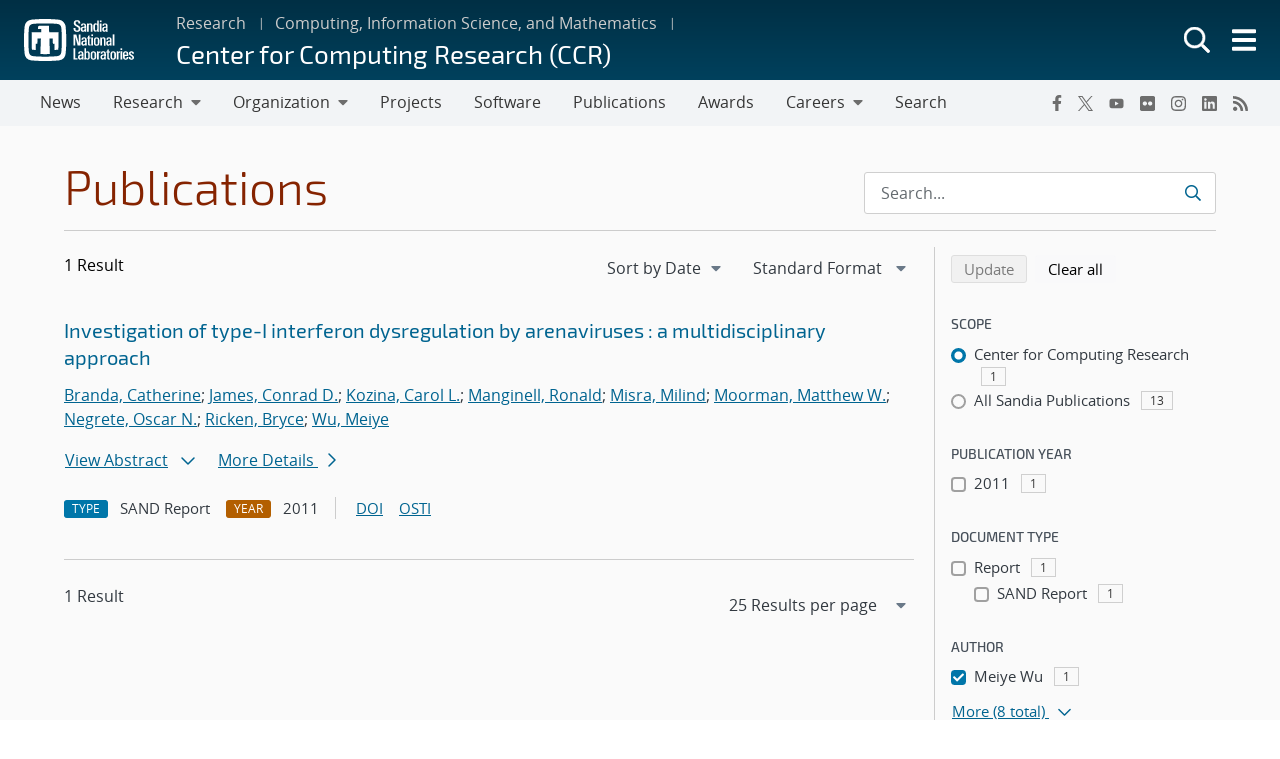

--- FILE ---
content_type: text/css
request_url: https://www.sandia.gov/app/themes/thunderberg/build/thunderberg-v4-blocks.css?ver=34c67505557e7b4163d5
body_size: 4496
content:
.snl-video-playlist{margin:2rem 0;width:100%;--snl-vp-max-width:800px}.snl-video-playlist__header{margin:0 auto 12px;max-width:var(--snl-vp-max-width)}.snl-video-playlist__title{font-size:1.75rem;font-weight:500;line-height:1.2;margin:0}.snl-video-playlist__description{font-size:.95rem;line-height:1.5;margin:8px 0 0;opacity:.9}.snl-video-playlist__description:empty{display:none;margin:0;padding:0}.snl-video-playlist__active{margin:0 0 16px}.snl-video-playlist__player{aspect-ratio:16/9;background:#000;border-radius:10px;display:flex;margin:0 auto;max-width:var(--snl-vp-max-width);overflow:hidden;width:100%}.snl-video-playlist__media{border:0;display:block;height:100%;width:100%}.snl-video-playlist__placeholder{background:#f5f5f5;border-radius:6px;font-style:italic;padding:18px;text-align:center}.snl-video-playlist__tiles{display:grid;gap:12px;margin-left:auto;margin-right:auto;max-width:var(--snl-vp-max-width);width:100%}.snl-video-playlist--cols-2 .snl-video-playlist__tiles{grid-template-columns:repeat(2,minmax(0,1fr))}.snl-video-playlist--cols-3 .snl-video-playlist__tiles{grid-template-columns:repeat(3,minmax(0,1fr))}.snl-video-playlist--cols-4 .snl-video-playlist__tiles{grid-template-columns:repeat(4,minmax(0,1fr))}.snl-video-playlist-item__tile{background:#fff;border:1px solid #dcdcdc;border-radius:10px;cursor:pointer;display:grid;grid-template-rows:auto 1fr;overflow:hidden;padding:0;text-align:left;width:100%}.snl-video-playlist-item__tile.is-active{border-color:#2271b1;box-shadow:0 0 0 1px #2271b1}.snl-video-playlist-item__thumb{align-items:center;aspect-ratio:16/9;background:#111;display:flex;justify-content:center;position:relative}.snl-video-playlist-item__thumb img{display:block;height:100%;-o-object-fit:cover;object-fit:cover;width:100%}.snl-video-playlist-item__thumb-placeholder{color:#fff;font-size:18px;opacity:.9}.snl-video-playlist-item__body{padding:10px 12px 12px}.snl-video-playlist-item__caption,.snl-video-playlist-item__title{cursor:text}.snl-video-playlist-item__title{font-weight:600;margin:0}.snl-video-playlist-item__caption{font-size:12px;line-height:1.3;margin-top:6px;opacity:.75;word-break:break-word}.embedded-video-container{margin:2rem 0;width:100%}.embedded-video-bkg{align-items:flex-start;background:#036;border-radius:6px;color:#fff;padding:2rem 1.5rem}.embedded-video-bkg figcaption,.embedded-video-bkg h1,.embedded-video-bkg h2,.embedded-video-bkg h3,.embedded-video-bkg h4,.embedded-video-bkg h5,.embedded-video-bkg h6,.embedded-video-bkg p,.embedded-video-bkg span{color:#fff}.video-hero{max-width:100%}.video-bkg-side{align-items:stretch;display:flex;flex-direction:column;height:100%;justify-content:flex-start;padding-left:1rem}.video-bkg-content{font-size:.95rem;line-height:1.5;opacity:.9}.video-bkg-content p{margin:0 0 .75rem}.video-bkg-content p:last-child{margin-bottom:0}.video-embedded-title{font-size:1.75rem;font-weight:500;line-height:1.2;margin:0}.figcaption-text{color:#333;font-size:.95rem;line-height:1.5;margin-top:.75rem}.figcaption-text p{margin:0}.embedded-video-container iframe,.embedded-video-container video{display:block;max-width:100%}.nav-tabs{--bs-nav-tabs-border-width:1px;--bs-nav-tabs-border-color:#cfcfcf;--bs-nav-tabs-border-radius:0;--bs-nav-tabs-link-hover-border-color:transparent transparent #0076a9;--bs-nav-tabs-link-active-color:#0076a9;--bs-nav-tabs-link-active-bg:transparent;--bs-nav-tabs-link-active-border-color:transparent transparent #0076a9;border-bottom:var(--bs-nav-tabs-border-width) solid var(--bs-nav-tabs-border-color)}.nav-tabs .nav-item{margin:0 .5rem -1px;z-index:1}.nav-tabs .nav-item .nav-link{background:none;border:4px solid transparent;border-width:var(--bs-nav-tabs-border-width);color:#323940;display:block;margin-bottom:calc(var(--bs-nav-tabs-border-width)*-1);text-decoration:none;transition:color .15s ease-in-out,background-color .15s ease-in-out,border-color .15s ease-in-out}.nav-tabs .nav-item .nav-link.active,.nav-tabs .nav-item .nav-link:hover{background-color:transparent;border-color:transparent transparent #0076a9}.nav-tabs:not(.nav-pills) .nav-item .nav-link{border-radius:0;border-width:0 0 4px;padding:6px 8px}.nav-tabs:not(.nav-pills) .nav-item .nav-link.active,.nav-tabs:not(.nav-pills) .nav-item .nav-link:hover{color:#0076a9}.nav-pills{border-bottom:1px solid #cfcfcf;padding-bottom:5px}.nav-pills .nav-item{margin:0 .5rem 0 0}.nav-pills .nav-item .nav-link{border:1px solid #006490;color:#006490}.nav-pills .nav-item .nav-link:hover{background-color:#e6ecef}.nav-pills .nav-item .nav-link.active{background-color:#006490;color:#fff}.nav-pills .nav-item .nav-link.active:hover{background-color:#006490}.dropdown a.dropdown-item:hover{background-color:#e6f1f6;color:#006490}.wp-block-cover,.wp-block-cover-image{width:100%}.entry-content>.is-featured:first-child+:not(.wp-block-spacer):not(.wp-block-cover.is-full-width),.entry-content>.wp-block-cover.is-full-width:first-child+:not(.wp-block-spacer),.hide-entry-header .entry-content>:first-child:not(.wp-block-spacer):not(.wp-block-cover.is-full-width){margin-top:40px}.carousel-item.tagline,.cover.feature-image__container .is-featured{display:flex;height:40vh;min-height:512px;position:relative}.carousel-item.tagline.hasGradient:before,.cover.feature-image__container .is-featured.hasGradient:before{background-color:rgba(0,0,0,.25);content:" ";inset:0;position:absolute;z-index:1}.carousel-item.tagline .tagline,.cover.feature-image__container .is-featured .tagline{display:flex;flex-direction:column;justify-content:center;padding:0 7rem;position:relative;width:600px}.carousel-item.tagline .tagline:before,.cover.feature-image__container .is-featured .tagline:before{background:linear-gradient(rgba(4,56,101,0),rgba(4,56,101,.9))!important;content:"";height:100%;left:0;position:absolute;top:0;transform:skewX(-20deg);width:100%;z-index:1}.carousel-item.tagline .tagline .tagline-content,.cover.feature-image__container .is-featured .tagline .tagline-content{position:relative;z-index:2}.carousel-item.tagline .tagline .tagline-content .h2,.carousel-item.tagline .tagline .tagline-content .h3,.carousel-item.tagline .tagline .tagline-content h2,.carousel-item.tagline .tagline .tagline-content h3,.cover.feature-image__container .is-featured .tagline .tagline-content .h2,.cover.feature-image__container .is-featured .tagline .tagline-content .h3,.cover.feature-image__container .is-featured .tagline .tagline-content h2,.cover.feature-image__container .is-featured .tagline .tagline-content h3{color:#fff;display:block;font-family:Exo\ 2,sans-serif;font-size:2.5rem;font-weight:300;line-height:1.2!important;margin:0;padding:0;text-shadow:rgba(0,0,0,.5) 0 1px 2px;text-transform:uppercase}.entry-content [slot=featured]{display:none}.carousel-indicators,.indicator-container.offset{bottom:0;display:flex;justify-content:center}.indicator-container.offset{position:absolute;width:100%}.indicator-container.offset .carousel-indicators{align-items:center;background:linear-gradient(transparent,rgba(0,0,0,.5),transparent);border-radius:70px;bottom:1.5rem;display:flex;left:unset;padding:24px 22px;right:unset;width:auto}.indicator-container.offset .carousel-indicators .pause .pause-play-icon svg{fill:#fff}.indicator-container.offset .carousel-indicators button:not(.pause){background-color:#fff;border-radius:3px;box-shadow:0 2px 3px rgba(0,0,0,.8),inset 0 0 0 2px transparent;display:block;height:12px;margin:0 0 0 16px;opacity:1;width:12px}.indicator-container.offset .carousel-indicators button:not(.pause).active{background-color:#ffe799;box-shadow:0 2px 3px rgba(0,0,0,.8),inset 0 0 0 2px rgba(0,0,0,.7)}.indicator-container.offset .carousel-indicators button:not(.pause).active:before{border-radius:3px;box-shadow:0 0 0 2px #ffe799;content:"";display:block;height:100%}.carousel-indicators:not(.offset){background:none;border-radius:70px;bottom:-12px;margin:0 0 20px}.carousel-indicators:not(.offset) .carousel-toggle{margin-top:-3px}.carousel-indicators button:not(.pause){background-color:transparent;border-radius:3px;box-shadow:inset 0 0 0 2px #6d6d6d;display:block;height:12px;margin:0 0 0 8px;opacity:1;width:12px}.carousel-indicators button:not(.pause).active{background-color:#363636;box-shadow:inset 0 0 0 2px #fff;height:12px;width:12px}.carousel-indicators button:not(.pause).active:before{border-radius:3px;box-shadow:0 0 0 2px #363636;content:"";display:block;height:100%}.carousel.slide .tagline-content img{left:100px;top:50%;transform:translateY(-50%);z-index:3}.no-sidebar .carousel-inner .wp-block-cover .wp-block-cover__inner-container{width:auto}.wp-block-cover.tagline{justify-content:left}.wp-block-cover.tagline .wp-block-cover__inner-container{display:flex;flex-direction:column;height:100%;justify-content:center;padding:0 7rem;position:absolute;width:30%!important}.wp-block-cover.tagline .wp-block-cover__inner-container:before{background:linear-gradient(rgba(4,56,101,0),rgba(4,56,101,.9))!important;content:"";height:100%;left:0;position:absolute;top:0;transform:skewX(-20deg);width:100%;z-index:1}.wp-block-cover.tagline .wp-block-cover__inner-container p{z-index:3}.full-width .entry-content>.wp-block-cover.caption,.wp-block-cover.caption{padding:0}.full-width .entry-content>.wp-block-cover.caption .wp-block-cover__inner-container,.wp-block-cover.caption .wp-block-cover__inner-container{align-self:flex-end;background-color:rgba(0,0,0,.75);color:#fff;display:flex;font-size:.875rem;max-width:none;padding:.875rem 1rem;position:absolute;width:100%;z-index:1}.full-width .entry-content>.wp-block-cover.caption .wp-block-cover__inner-container h2,.full-width .entry-content>.wp-block-cover.caption .wp-block-cover__inner-container h3,.full-width .entry-content>.wp-block-cover.caption .wp-block-cover__inner-container h4,.full-width .entry-content>.wp-block-cover.caption .wp-block-cover__inner-container h5,.full-width .entry-content>.wp-block-cover.caption .wp-block-cover__inner-container p,.wp-block-cover.caption .wp-block-cover__inner-container h2,.wp-block-cover.caption .wp-block-cover__inner-container h3,.wp-block-cover.caption .wp-block-cover__inner-container h4,.wp-block-cover.caption .wp-block-cover__inner-container h5,.wp-block-cover.caption .wp-block-cover__inner-container p{font-size:14px;margin:0;padding:0 16px;text-align:left;width:100%}.wp-block-cover .wp-block-cover__inner-container.is-featured{height:auto;min-height:0}.carousel-item.sc-tui-carousel-slide .tui-hero.sc-tui-carousel-slide,.sc-tui-carousel-slide-s>.tui-hero,.tui-hero{height:100%}.tui-hero{position:relative}.tui-hero img{border:none;box-shadow:none;height:100%;inset:0;margin:0;max-height:none;max-width:none;-o-object-fit:cover;object-fit:cover;outline:none;padding:0;position:absolute;width:100%}.tui-hero .tagline{display:flex;flex-direction:column;height:100%;justify-content:center;padding:0 7rem;position:relative;width:600px}.tui-hero .tagline .tagline-content{position:relative;z-index:2}.tui-hero .tagline .tagline-content h2{color:#fff;line-height:1.2!important;margin:0;padding:0;text-shadow:rgba(0,0,0,.5) 0 1px 2px}.tui-hero .tagline:before{background:linear-gradient(rgba(4,56,101,0),rgba(4,56,101,.9))!important;content:"";height:100%;left:0;position:absolute;top:0;transform:skewX(-20deg);width:100%;z-index:1}.carousel.slide{margin-bottom:64px!important}.carousel.slide.offset{margin-bottom:2.5rem!important}.carousel-inner,.carousel-inner .wp-block-cover:first-child,.carousel-item{height:100%}.carousel-control-next,.carousel-control-prev{align-items:center;background:none;border:0;bottom:0;color:transparent;display:flex;justify-content:center;opacity:1;padding:0;position:absolute;text-align:center;top:0;transition:opacity .15s;width:5%;z-index:1}.carousel-control-next{right:0}.carousel-control-prev{left:0}.carousel-control-next:focus,.carousel-control-next:hover,.carousel-control-prev:focus,.carousel-control-prev:hover{color:#fff;opacity:1;outline:0;text-decoration:none}.carousel-control-next:hover,.carousel-control-prev:hover{background-color:rgba(0,0,0,.5)}.carousel-indicators{margin:10px 15% 1.5rem;padding:0;position:relative;z-index:2}.carousel-indicators,.indicator-container{bottom:0;display:flex;justify-content:center}.indicator-container{position:absolute;width:100%}.indicator-container.offset{bottom:-60px}.indicator-container .carousel-indicators{align-items:center;background:linear-gradient(transparent,rgba(0,0,0,.5),transparent);border-radius:70px;bottom:1.5rem;display:flex;left:unset;padding:24px 22px;right:unset;width:auto}.indicator-container .carousel-indicators .pause .pause-play-icon svg{fill:#fff}.indicator-container .carousel-indicators button:not(.pause){background-color:#fff;border-radius:3px;box-shadow:0 2px 3px rgba(0,0,0,.8),inset 0 0 0 2px transparent;display:block;height:12px;margin:0 0 0 16px;opacity:1;width:12px}.indicator-container .carousel-indicators button:not(.pause).active{background-color:#ffe799;box-shadow:0 2px 3px rgba(0,0,0,.8),inset 0 0 0 2px rgba(0,0,0,.7)}.indicator-container .carousel-indicators button:not(.pause).active:before{border-radius:3px;box-shadow:0 0 0 2px #ffe799;content:"";display:block;height:100%}.indicator-container .carousel-indicators.offset{background:none;border-radius:70px;bottom:-12px;margin:0 0 20px}.indicator-container .carousel-indicators.offset .pause .pause-play-icon svg{fill:#363636}.indicator-container .carousel-indicators.offset button:not(.pause){background-color:transparent;border-radius:3px;box-shadow:inset 0 0 0 2px #6d6d6d;display:block;height:12px;margin:0 0 0 8px;opacity:1;width:12px}.indicator-container .carousel-indicators.offset button:not(.pause).active{background-color:#363636;box-shadow:inset 0 0 0 2px #fff;height:12px;width:12px}.indicator-container .carousel-indicators.offset button:not(.pause).active:before{border-radius:3px;box-shadow:0 0 0 2px #363636;content:"";display:block;height:100%}.carousel-indicators [data-bs-target]{background-clip:padding-box;background-color:#888;border-bottom:none;-o-border-image:initial;border-image:initial;border-left-color:initial;border-left-style:none;border-left-width:0;border-right-color:initial;border-right-style:none;border-right-width:0;border-top:none;box-sizing:content-box;cursor:pointer;flex:0 1 auto;height:20px;margin-left:3px;margin-right:3px;opacity:.5;padding:0;text-indent:-999px;text-indent:unset;transition:opacity .6s;width:24px}.pause{background:none;border:none;line-height:12px;margin:0;padding:0}.pause .pause-play-icon svg{fill:#363636;height:12px;width:12px}.carousel-item.sc-tui-carousel-slide-h{width:100%}.carousel-item.sc-tui-carousel-slide-h img{border:none;box-shadow:none;height:100%;inset:0;margin:0;max-height:none;max-width:none;-o-object-fit:cover;object-fit:cover;outline:none;padding:0;position:absolute;width:100%}.carousel-item.sc-tui-carousel-slide-h .tagline{display:flex;flex-direction:column;height:100%;justify-content:center;padding:0 7rem;position:relative;width:600px}.carousel-item.sc-tui-carousel-slide-h .tagline:before{background:linear-gradient(rgba(4,56,101,0),rgba(4,56,101,.9))!important;content:"";height:100%;left:0;position:absolute;top:0;transform:skewX(-20deg);width:100%;z-index:1}.carousel-item.sc-tui-carousel-slide-h .tagline .tagline-content{position:relative;z-index:2}.carousel-item.sc-tui-carousel-slide-h .tagline .tagline-content .h2,.carousel-item.sc-tui-carousel-slide-h .tagline .tagline-content .h3,.carousel-item.sc-tui-carousel-slide-h .tagline .tagline-content h2,.carousel-item.sc-tui-carousel-slide-h .tagline .tagline-content h3{color:#fff;font-size:2.5rem;line-height:1.2!important;margin:0;padding:0;text-shadow:rgba(0,0,0,.5) 0 1px 2px;text-transform:uppercase}.carousel-item.sc-tui-carousel-slide-h .tagline .tagline-content .h3,.carousel-item.sc-tui-carousel-slide-h .tagline .tagline-content h3{font-size:1.5rem;font-style:italic;text-transform:none}.carousel-item.sc-tui-carousel-slide-h .tagline .text-white a,.carousel-item.sc-tui-carousel-slide-h .tagline .text-white button,.carousel-item.sc-tui-carousel-slide-h .tagline .text-white button:hover{background-color:transparent;background-image:none;border-color:#f2f4f6;color:#fff!important}.carousel-item.sc-tui-carousel-slide-h .hasGradient:before{background-color:rgba(0,0,0,.25);content:"";inset:0;position:absolute;z-index:1}.carousel-item.sc-tui-carousel-slide-h .mt-3{display:inline-block}.carousel-item.sc-tui-carousel-slide-h .btn.btn-outline-light:not(.link):hover{background:transparent;color:#fff}.full-width .entry-content>.wp-block-snl-blocks-snl-carousel>tui-carousel-slide>.wp-block-cover>.wp-block-cover__inner-container{width:100%}.carousel.slide p{max-width:850px}.wp-block-snl-blocks-snl-carousel:not(.home-carousel) .carousel-item.sc-tui-carousel-slide-h img,.wp-block-snl-blocks-snl-carousel:not(.home-carousel) .wp-block-media-text__media img,.wp-block-snl-blocks-snl-carousel:not(.home-carousel) .wp-block-media-text__media video{position:relative!important}.carousel.slide .tagline-content img{height:auto;position:relative;width:auto}.home-carousel .carousel-control-next,.home-carousel .carousel-control-prev{height:80vh}.full-width .is-full-width .carousel-inner .wp-block-cover:not(.caption) .wp-block-cover__inner-container,.no-sidebar .is-full-width .carousel-inner .wp-block-cover:not(.caption) .wp-block-cover__inner-container,:not(.is-featured).is-full-width .carousel-inner .wp-block-cover:not(.caption) .wp-block-cover__inner-container{width:80%}.no-sidebar .wp-block-cover:not(.is-featured) .wp-block-cover__inner-container{width:100%}.is-featured .wp-block-cover .wp-block-cover__inner-container,.is-featured .wp-block-cover-image .wp-block-cover__inner-container{width:auto}.is-featured .wp-block-cover.caption .wp-block-cover__inner-container{width:100%}@media(max-width:991.98px){.carousel-item.sc-tui-carousel-slide-h .tagline .tagline-content h2{font-size:1.755rem}.carousel-item.sc-tui-carousel-slide-h .tagline .tagline-content h3{font-size:1.25rem}.carousel-item.sc-tui-carousel-slide-h .tagline{padding:0 5rem;width:auto}.carousel{height:100%!important}}.carousel .wp-block-cover,.carousel .wp-block-cover-image{min-height:0}.carousel-item.tagline .tagline .tagline-content h3{font-size:1.5rem}.snl-card-item.snl-card{background:#fff;border-radius:6px;box-shadow:0 0 4px 0 rgba(0,0,0,.1);box-sizing:border-box;display:flex;flex-direction:column;max-width:none;width:100%}.snl-card-item.snl-card .snl-card__header{align-items:center;display:flex;gap:12px;padding:12px 16px}.snl-card-item.snl-card .snl-card__header-text{flex:1;min-width:0}.snl-card-item.snl-card .snl-card__body-wrap{flex:1 1 auto;padding:12px 16px 16px}.snl-card-item.snl-card .snl-card__body{font-size:14px;line-height:1.5}.snl-card-item.snl-card .snl-card__hero{overflow:hidden;width:100%}.snl-card-item.snl-card .snl-card__hero .snl-card__hero-image{display:block;height:auto;-o-object-fit:cover;object-fit:cover;width:100%}.snl-card-item.snl-card .snl-card__content-header{padding:12px 16px 0}.snl-card-item.snl-card .snl-card__content-title,.snl-card-item.snl-card .tui-4-card-title{font-size:22px;font-weight:600;margin:0 0 2px}.snl-card-item.snl-card .snl-card__content-subtitle{color:#666;font-size:13px;margin:0 0 8px}.snl-card-item.snl-card.snl-card--dark{background:#036;color:hsla(0,0%,100%,.8)}.snl-card-item.snl-card.snl-card--dark .snl-card__content-subtitle{color:hsla(0,0%,100%,.8)}.snl-card-item.snl-card.snl-card--dark .snl-card__body{color:#fff}.w-25{width:25%}.w-50{width:50%}.w-75{width:75%}.w-100{width:100%}.snl-card-deck.snl-card-deck--uniform-images .snl-card-item.snl-card .snl-card__hero-image{display:block;height:160px;-o-object-fit:cover;object-fit:cover;width:100%}.snl-card-item.snl-card .snl-card__body .wp-block-separator,.snl-card-item.snl-card .snl-card__body hr.wp-block-separator{box-sizing:border-box!important;margin-bottom:16px;margin-left:16px!important;margin-right:16px!important;margin-top:0;max-width:calc(100% - 32px)!important;opacity:1;width:calc(100% - 32px)!important}.editor-styles-wrapper .wp-block-snl-card-item .snl-card__body ul.wp-block-list.block-editor-block-list__layout{display:block;margin-top:0;max-width:100%;min-width:0;padding-left:1.25em;width:100%}.editor-styles-wrapper .wp-block-snl-card-item .snl-card__body li.wp-block-list-item.block-editor-block-list__layout{display:list-item;margin-left:0;max-width:100%;min-width:0;width:auto}.editor-styles-wrapper .wp-block-snl-card-item .snl-card__body li.wp-block-list-item .block-editor-rich-text__editable{display:inline;overflow-wrap:anywhere}.snl-card-item.snl-card .snl-card__body ol,.snl-card-item.snl-card .snl-card__body ol.wp-block-list,.snl-card-item.snl-card .snl-card__body ul,.snl-card-item.snl-card .snl-card__body ul.wp-block-list{margin-block-start:16px;margin-top:16px}.snl-card-item.snl-card .snl-card__body .wp-block-buttons{margin-top:16px}.snl-card-deck{--snl-card-deck-gap:16px;--snl-card-deck-columns:3;display:grid;gap:var(--snl-card-deck-gap);grid-template-columns:repeat(var(--snl-card-deck-columns),minmax(0,1fr));margin-left:auto;margin-right:auto;max-width:1200px}.snl-card-deck.snl-card-deck--uniform-images .snl-card__hero-image{display:block;height:200px;-o-object-fit:cover;object-fit:cover;width:100%}@media(max-width:640px){.snl-card-deck{grid-template-columns:1fr}}.editor-styles-wrapper{display:block}div.alert{background-color:#fff;border-left-width:2.0625rem;color:#323940}div.alert:before{color:#fff;font-family:Font Awesome\ 6 Pro;font-size:1.25rem;left:-1.625rem;position:absolute;top:.375rem}div.alert h1,div.alert h2,div.alert h3,div.alert h4,div.alert h5,div.alert h6{font-family:Open Sans,Segoe UI,Tahoma,sans-serif;font-size:1.125rem;font-weight:600;line-height:1.5!important;margin:-.25rem 0 .3125rem!important}div.alert :last-child{margin-bottom:0}div.alert.alert-info{border-color:#0093b1}div.alert.alert-info:before{content:""}div.alert.alert-info h1,div.alert.alert-info h2,div.alert.alert-info h3,div.alert.alert-info h4,div.alert.alert-info h5,div.alert.alert-info h6{color:#0093b1}div.alert.alert-success{border-color:#5c980f}div.alert.alert-success:before{content:""}div.alert.alert-success h1,div.alert.alert-success h2,div.alert.alert-success h3,div.alert.alert-success h4,div.alert.alert-success h5,div.alert.alert-success h6{color:#5c980f}div.alert.alert-danger{border-color:#ad0000}div.alert.alert-danger:before{content:""}div.alert.alert-danger h1,div.alert.alert-danger h2,div.alert.alert-danger h3,div.alert.alert-danger h4,div.alert.alert-danger h5,div.alert.alert-danger h6{color:#ad0000}div.alert.alert-warning{border-color:#d97400}div.alert.alert-warning:before{content:""}div.alert.alert-warning h1,div.alert.alert-warning h2,div.alert.alert-warning h3,div.alert.alert-warning h4,div.alert.alert-warning h5,div.alert.alert-warning h6{color:#d97400}button.btn-close{background-size:.75rem}.modal{--bs-modal-border-radius:.375rem}.accordion{--bs-accordion-bg:#fafafa!important}.wp-block-snl-accordion .accordion-subtitle{color:#586370;font-size:.875rem;font-weight:500;line-height:1.5rem;margin-top:.125rem}.wp-block-snl-accordion .accordion-text-wrap{display:flex;flex-direction:column}.wp-block-snl-accordion .accordion-text-wrap.has-subtitle-inline{align-items:center;flex:1 1 auto;flex-direction:row;padding-right:1.5rem}.wp-block-snl-accordion .accordion-text-wrap.has-subtitle-inline .accordion-subtitle{margin-left:auto;margin-top:0;white-space:nowrap}.accordion-title{color:#6a7988;font-size:1.25rem;font-weight:600;line-height:1.2;padding-right:16px}.accordion-header{background-color:transparent;background-image:none;margin-bottom:0!important;outline-style:none;padding:0}.accordion-item{border-left:none;border-right:none;position:relative}.accordion-button{pointer-events:auto}.accordion-item:hover .accordion-subtitle,.accordion-item:hover .accordion-title{color:#323940}.accordion-item.collapsed:hover .accordion-button,.accordion-item:hover .accordion-button{background-color:rgba(125,142,160,.09)}.accordion-button:not(.collapsed){background-color:transparent}.accordion-button:focus{box-shadow:none;outline-color:rgba(125,142,160,.8);outline-offset:-2px;outline-style:solid;outline-width:2px}.accordion-button:after{align-items:center;background-image:none!important;content:"";display:inline-flex;font-family:Font Awesome\ 6 Pro;font-size:.85em;font-weight:900;height:1.25rem;justify-content:center;line-height:1;margin-left:auto;transform:rotate(0deg);transform-origin:center center;transition:transform .2s ease-in-out;width:1.25rem}.accordion-button:not(.collapsed):after{transform:rotate(180deg)}.wp-block-snl-accordion .accordion-text-wrap.has-subtitle-inline .accordion-subtitle{white-space:normal!important}.wp-block-snl-accordion-wrapper .accordion-item{visibility:visible!important}.wp-block-snl-accordion-wrapper .accordion-button:not(.collapsed){border-bottom:none;box-shadow:none}